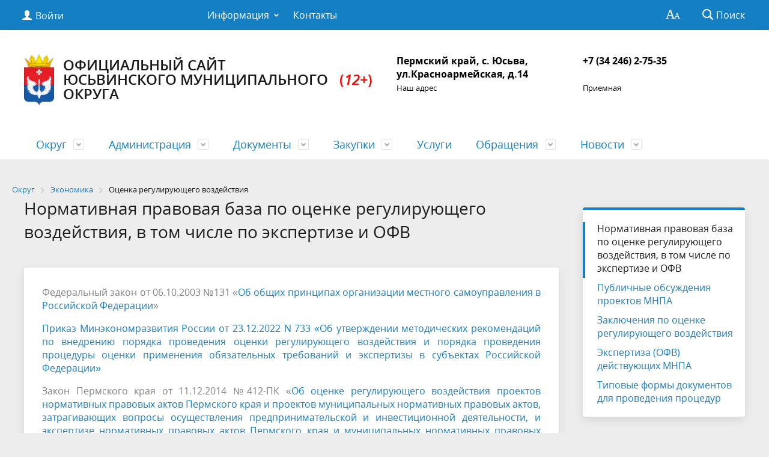

--- FILE ---
content_type: text/html; charset=UTF-8
request_url: https://www.admuswa.ru/city/ekonomika/otsenka-reguliruyushchego-vozdeystviya/
body_size: 15200
content:
<!DOCTYPE html>
<html>
<head>
<!-- Yandex.Metrika counter -->
<script type="text/javascript" >
   (function(m,e,t,r,i,k,a){m[i]=m[i]||function(){(m[i].a=m[i].a||[]).push(arguments)};
   m[i].l=1*new Date();k=e.createElement(t),a=e.getElementsByTagName(t)[0],k.async=1,k.src=r,a.parentNode.insertBefore(k,a)})
   (window, document, "script", "https://mc.yandex.ru/metrika/tag.js", "ym");

   ym(61809094, "init", {
        clickmap:true,
        trackLinks:true,
        accurateTrackBounce:true
   });
</script>
<noscript><div><img src="https://mc.yandex.ru/watch/61809094" style="position:absolute; left:-9999px;" alt="" /></div></noscript>
<!-- /Yandex.Metrika counter -->
	<meta charset="utf-8">
	<title>Нормативная правовая база по оценке регулирующего воздействия, в том числе по экспертизе и ОФВ</title>
	<meta http-equiv="X-UA-Compatible" content="IE=edge">
	<meta name="viewport" content="width=device-width, initial-scale=1">
	<link rel="icon" href="/bitrix/templates/gos_modern_blue_s8/favicon.png">
	<script data-skip-moving="true">
		function loadFont(t,e,n,o){function a(){if(!window.FontFace)return!1;var t=new FontFace("t",'url("data:application/font-woff2,") format("woff2")',{}),e=t.load();try{e.then(null,function(){})}catch(n){}return"loading"===t.status}var r=navigator.userAgent,s=!window.addEventListener||r.match(/(Android (2|3|4.0|4.1|4.2|4.3))|(Opera (Mini|Mobi))/)&&!r.match(/Chrome/);if(!s){var i={};try{i=localStorage||{}}catch(c){}var d="x-font-"+t,l=d+"url",u=d+"css",f=i[l],h=i[u],p=document.createElement("style");if(p.rel="stylesheet",document.head.appendChild(p),!h||f!==e&&f!==n){var w=n&&a()?n:e,m=new XMLHttpRequest;m.open("GET",w),m.onload=function(){m.status>=200&&m.status<400&&(i[l]=w,i[u]=m.responseText,o||(p.textContent=m.responseText))},m.send()}else p.textContent=h}}

		loadFont('OpenSans', '/bitrix/templates/gos_modern_blue_s8/opensans.css', '/bitrix/templates/gos_modern_blue_s8/opensans-woff2.css');
	</script>
	<meta http-equiv="Content-Type" content="text/html; charset=UTF-8" />
<meta name="description" content="Нормативная правовая база по оценке регулирующего воздействия, в том числе по экспертизе и ОФВ" />
<link href="/bitrix/cache/css/s8/gos_modern_blue_s8/template_e9fba904aa8ba72b25b4e0d95c440111/template_e9fba904aa8ba72b25b4e0d95c440111_v1.css?1767086946213221" type="text/css"  data-template-style="true" rel="stylesheet" />
<script>if(!window.BX)window.BX={};if(!window.BX.message)window.BX.message=function(mess){if(typeof mess==='object'){for(let i in mess) {BX.message[i]=mess[i];} return true;}};</script>
<script>(window.BX||top.BX).message({"JS_CORE_LOADING":"Загрузка...","JS_CORE_NO_DATA":"- Нет данных -","JS_CORE_WINDOW_CLOSE":"Закрыть","JS_CORE_WINDOW_EXPAND":"Развернуть","JS_CORE_WINDOW_NARROW":"Свернуть в окно","JS_CORE_WINDOW_SAVE":"Сохранить","JS_CORE_WINDOW_CANCEL":"Отменить","JS_CORE_WINDOW_CONTINUE":"Продолжить","JS_CORE_H":"ч","JS_CORE_M":"м","JS_CORE_S":"с","JSADM_AI_HIDE_EXTRA":"Скрыть лишние","JSADM_AI_ALL_NOTIF":"Показать все","JSADM_AUTH_REQ":"Требуется авторизация!","JS_CORE_WINDOW_AUTH":"Войти","JS_CORE_IMAGE_FULL":"Полный размер"});</script>

<script src="/bitrix/js/main/core/core.min.js?1744000821225353"></script>

<script>BX.Runtime.registerExtension({"name":"main.core","namespace":"BX","loaded":true});</script>
<script>BX.setJSList(["\/bitrix\/js\/main\/core\/core_ajax.js","\/bitrix\/js\/main\/core\/core_promise.js","\/bitrix\/js\/main\/polyfill\/promise\/js\/promise.js","\/bitrix\/js\/main\/loadext\/loadext.js","\/bitrix\/js\/main\/loadext\/extension.js","\/bitrix\/js\/main\/polyfill\/promise\/js\/promise.js","\/bitrix\/js\/main\/polyfill\/find\/js\/find.js","\/bitrix\/js\/main\/polyfill\/includes\/js\/includes.js","\/bitrix\/js\/main\/polyfill\/matches\/js\/matches.js","\/bitrix\/js\/ui\/polyfill\/closest\/js\/closest.js","\/bitrix\/js\/main\/polyfill\/fill\/main.polyfill.fill.js","\/bitrix\/js\/main\/polyfill\/find\/js\/find.js","\/bitrix\/js\/main\/polyfill\/matches\/js\/matches.js","\/bitrix\/js\/main\/polyfill\/core\/dist\/polyfill.bundle.js","\/bitrix\/js\/main\/core\/core.js","\/bitrix\/js\/main\/polyfill\/intersectionobserver\/js\/intersectionobserver.js","\/bitrix\/js\/main\/lazyload\/dist\/lazyload.bundle.js","\/bitrix\/js\/main\/polyfill\/core\/dist\/polyfill.bundle.js","\/bitrix\/js\/main\/parambag\/dist\/parambag.bundle.js"]);
</script>
<script>BX.Runtime.registerExtension({"name":"ui.dexie","namespace":"BX.Dexie3","loaded":true});</script>
<script>BX.Runtime.registerExtension({"name":"ls","namespace":"window","loaded":true});</script>
<script>BX.Runtime.registerExtension({"name":"fx","namespace":"window","loaded":true});</script>
<script>BX.Runtime.registerExtension({"name":"fc","namespace":"window","loaded":true});</script>
<script>BX.Runtime.registerExtension({"name":"pull.protobuf","namespace":"BX","loaded":true});</script>
<script>BX.Runtime.registerExtension({"name":"rest.client","namespace":"window","loaded":true});</script>
<script>(window.BX||top.BX).message({"pull_server_enabled":"N","pull_config_timestamp":0,"shared_worker_allowed":"Y","pull_guest_mode":"N","pull_guest_user_id":0,"pull_worker_mtime":1750090486});(window.BX||top.BX).message({"PULL_OLD_REVISION":"Для продолжения корректной работы с сайтом необходимо перезагрузить страницу."});</script>
<script>BX.Runtime.registerExtension({"name":"pull.client","namespace":"BX","loaded":true});</script>
<script>BX.Runtime.registerExtension({"name":"pull","namespace":"window","loaded":true});</script>
<script>(window.BX||top.BX).message({"LANGUAGE_ID":"ru","FORMAT_DATE":"DD.MM.YYYY","FORMAT_DATETIME":"DD.MM.YYYY HH:MI:SS","COOKIE_PREFIX":"BITRIX_SM","SERVER_TZ_OFFSET":"10800","UTF_MODE":"Y","SITE_ID":"s8","SITE_DIR":"\/","USER_ID":"","SERVER_TIME":1769308318,"USER_TZ_OFFSET":7200,"USER_TZ_AUTO":"Y","bitrix_sessid":"5ffe9d189c6303e7cd30cd5f10792682"});</script>


<script  src="/bitrix/cache/js/s8/gos_modern_blue_s8/kernel_main/kernel_main_v1.js?1767197313186574"></script>
<script src="/bitrix/js/ui/dexie/dist/dexie3.bundle.min.js?169745163888274"></script>
<script src="/bitrix/js/main/core/core_ls.min.js?17440007582683"></script>
<script src="/bitrix/js/main/core/core_frame_cache.min.js?174400075811132"></script>
<script src="/bitrix/js/pull/protobuf/protobuf.min.js?161362853376433"></script>
<script src="/bitrix/js/pull/protobuf/model.min.js?161362853314190"></script>
<script src="/bitrix/js/rest/client/rest.client.min.js?16136390309240"></script>
<script src="/bitrix/js/pull/client/pull.client.min.js?175009048749849"></script>
<script>BX.setJSList(["\/bitrix\/js\/main\/core\/core_fx.js","\/bitrix\/js\/main\/pageobject\/pageobject.js","\/bitrix\/js\/main\/core\/core_window.js","\/bitrix\/js\/main\/utils.js","\/bitrix\/js\/main\/core\/core_tooltip.js","\/bitrix\/js\/main\/session.js","\/bitrix\/js\/main\/date\/main.date.js","\/bitrix\/js\/main\/core\/core_date.js","\/bitrix\/js\/main\/core\/core_timer.js","\/bitrix\/js\/main\/dd.js","\/bitrix\/templates\/gos_modern_blue_s8\/js\/-jquery.min.js","\/bitrix\/templates\/gos_modern_blue_s8\/js\/js.cookie.min.js","\/bitrix\/templates\/gos_modern_blue_s8\/js\/jquery.shorten.js","\/bitrix\/templates\/gos_modern_blue_s8\/js\/jquery.formstyler.min.js","\/bitrix\/templates\/gos_modern_blue_s8\/js\/jquery.matchHeight-min.js","\/bitrix\/templates\/gos_modern_blue_s8\/js\/jquery.mobileNav.min.js","\/bitrix\/templates\/gos_modern_blue_s8\/js\/jquery.tabsToSelect.min.js","\/bitrix\/templates\/gos_modern_blue_s8\/js\/owl.carousel.min.js","\/bitrix\/templates\/gos_modern_blue_s8\/js\/perfect-scrollbar.jquery.min.js","\/bitrix\/templates\/gos_modern_blue_s8\/js\/responsive-tables.js","\/bitrix\/templates\/gos_modern_blue_s8\/js\/special_version.js","\/bitrix\/templates\/gos_modern_blue_s8\/js\/main.js","\/bitrix\/components\/bitrix\/search.title\/script.js"]);</script>
<script>BX.setCSSList(["\/bitrix\/templates\/gos_modern_blue_s8\/special_version.css","\/bitrix\/components\/bitrix\/breadcrumb\/templates\/universal\/style.css","\/bitrix\/templates\/gos_modern_blue_s8\/styles.css","\/bitrix\/templates\/gos_modern_blue_s8\/template_styles.css"]);</script>
<script>
					(function () {
						"use strict";

						var counter = function ()
						{
							var cookie = (function (name) {
								var parts = ("; " + document.cookie).split("; " + name + "=");
								if (parts.length == 2) {
									try {return JSON.parse(decodeURIComponent(parts.pop().split(";").shift()));}
									catch (e) {}
								}
							})("BITRIX_CONVERSION_CONTEXT_s8");

							if (cookie && cookie.EXPIRE >= BX.message("SERVER_TIME"))
								return;

							var request = new XMLHttpRequest();
							request.open("POST", "/bitrix/tools/conversion/ajax_counter.php", true);
							request.setRequestHeader("Content-type", "application/x-www-form-urlencoded");
							request.send(
								"SITE_ID="+encodeURIComponent("s8")+
								"&sessid="+encodeURIComponent(BX.bitrix_sessid())+
								"&HTTP_REFERER="+encodeURIComponent(document.referrer)
							);
						};

						if (window.frameRequestStart === true)
							BX.addCustomEvent("onFrameDataReceived", counter);
						else
							BX.ready(counter);
					})();
				</script>



<script  src="/bitrix/cache/js/s8/gos_modern_blue_s8/template_ba5480514816cd1e89072ee171c4a208/template_ba5480514816cd1e89072ee171c4a208_v1.js?1767086946219836"></script>

</head>

<body>
<div class="mb-hide"></div>
<div class="body-wrapper clearfix">
    <div class="special-settings">
        <div class="container special-panel-container">
            <div class="content">
                <div class="aa-block aaFontsize">
                    <div class="fl-l">Размер:</div>
                    <a class="aaFontsize-small" data-aa-fontsize="small" href="#" title="Уменьшенный размер шрифта">A</a><!--
				 --><a class="aaFontsize-normal a-current" href="#" data-aa-fontsize="normal" title="Нормальный размер шрифта">A</a><!--
				 --><a class="aaFontsize-big" data-aa-fontsize="big" href="#" title="Увеличенный размер шрифта">A</a>
                </div>
                <div class="aa-block aaColor">
                    Цвет:
                    <a class="aaColor-black a-current" data-aa-color="black" href="#" title="Черным по белому"><span>C</span></a><!--
				 --><a class="aaColor-yellow" data-aa-color="yellow" href="#" title="Желтым по черному"><span>C</span></a><!--
				 --><a class="aaColor-blue" data-aa-color="blue" href="#" title="Синим по голубому"><span>C</span></a>
                </div>

                <div class="aa-block aaImage">
                    Изображения
				<span class="aaImage-wrapper">
					<a class="aaImage-on a-current" data-aa-image="on" href="#">Вкл.</a><!--
					 --><a class="aaImage-off" data-aa-image="off" href="#">Выкл.</a>
				</span>
                </div>
                <span class="aa-block"><a href="/?set-aa=normal" data-aa-off><i class="icon icon-special-version"></i> Обычная версия сайта</a></span>
            </div>
        </div> <!-- .container special-panel-container -->
    </div> <!-- .special-settings -->

	<header>

		<div class="container container-top-header">
			<div class="content">
				<div class="col col-mb-5 col-3 col-dt-2 col-ld-3">
                    <!--'start_frame_cache_auth-area'-->                        <a class="top-header-link" href="/auth/"><i class="icon icon-lk"></i><span class="col-mb-hide col-hide col-dt-hide"> Войти</span></a>
					    <!--'end_frame_cache_auth-area'-->				</div>
				<div class="col col-mb-hide col-7 col-dt-8 col-ld-7">
					    <div class="top-header-nav">
        <ul class="top-header-nav-ul">
                                                                    <li class="parent">
                        <a tabindex="1" href="/feedback/law-map/">Информация</a>
                        <ul class="second-level">
                                                                                        <li><a href="/feedback/law-map/index.php">Законодательная карта</a></li>
                                                                        <li><a href="/feedback/law-map/regulatory_acts.php">Нормативно-правовые акты</a></li>
                                                                        <li><a href="/feedback/law-map/wcag/">Руководство по обеспечению доступности веб-контента</a></li>
                                                            </ul></li>
                                        <li><a href="/contacts/">Контакты</a></li>
                                                </ul>
    </div>
				</div>

				<div class="col col-mb-7 col-2 col-dt-2">
					<div class="top-header-right-side">
						<span class="aa-hide" itemprop="Copy"><a class="fl-r top-header-link ta-center" href="/?set-aa=special" data-aa-on><i class="icon icon-special-version"></i></a></span>

						<div class="search-block fl-r">
							<div class="search-button"><i class="icon icon-search"></i> <span class="col-mb-hide col-hide col-dt-hide">Поиск</span></div>
                            
<div class="container container-search">
    <div class="content">
        <div class="col col-mb-12" id="searchTitle">
	        <form action="/search/index.php">
                <div class="search-form-block">
                    <i class="icon icon-search-white"></i>
                    <div class="search-close-button"><i class="icon icon-close"></i></div>
                    <div class="ov-h">
                        <input id="title-search-input" class="search-input" type="text" name="q" autocomplete="off">
                    </div>
                </div>
            </form>
            <div class="search-suggestions">
                <a href="#" class="btn btn-cta">Все результаты</a>
            </div>
        </div>
    </div>
</div>

<script>

function JCTitleSearchModern(arParams)
{
	var _this = this;

	this.arParams = {
		'AJAX_PAGE': arParams.AJAX_PAGE,
		'CONTAINER_ID': arParams.CONTAINER_ID,
		'INPUT_ID': arParams.INPUT_ID,
		'MIN_QUERY_LEN': parseInt(arParams.MIN_QUERY_LEN)
	};
	if(arParams.WAIT_IMAGE)
		this.arParams.WAIT_IMAGE = arParams.WAIT_IMAGE;
	if(arParams.MIN_QUERY_LEN <= 0)
		arParams.MIN_QUERY_LEN = 1;

	this.cache = [];
	this.cache_key = null;

	this.startText = '';
	this.currentRow = -1;
	this.RESULT = null;
	this.CONTAINER = null;
	this.INPUT = null;
	this.WAIT = null;

	this.ShowResult = function(result)
	{
		var suggestions = document.getElementsByClassName('search-suggestions');
		suggestions[0].innerHTML = result;
	}

	this.onKeyPress = function(keyCode)
	{
		var tbl = BX.findChild(_this.RESULT, {'tag':'div','class':'search-result'}, true);
		if(!tbl)
			return false;

		var cnt = tbl.rows.length;

		switch (keyCode)
		{
			case 27: // escape key - close search div
				_this.RESULT.style.display = 'none';
				_this.currentRow = -1;
				_this.UnSelectAll();
				return true;

			case 40: // down key - navigate down on search results
				if(_this.RESULT.style.display == 'none')
					_this.RESULT.style.display = 'block';

				var first = -1;
				for(var i = 0; i < cnt; i++)
				{
					if(!BX.findChild(tbl.rows[i], {'class':'title-search-separator'}, true))
					{
						if(first == -1)
							first = i;

						if(_this.currentRow < i)
						{
							_this.currentRow = i;
							break;
						}
						else if(tbl.rows[i].className == 'title-search-selected')
						{
							tbl.rows[i].className = '';
						}
					}
				}

				if(i == cnt && _this.currentRow != i)
					_this.currentRow = first;

				tbl.rows[_this.currentRow].className = 'title-search-selected';
				return true;

			case 38: // up key - navigate up on search results
				if(_this.RESULT.style.display == 'none')
					_this.RESULT.style.display = 'block';

				var last = -1;
				for(var i = cnt-1; i >= 0; i--)
				{
					if(!BX.findChild(tbl.rows[i], {'class':'title-search-separator'}, true))
					{
						if(last == -1)
							last = i;

						if(_this.currentRow > i)
						{
							_this.currentRow = i;
							break;
						}
						else if(tbl.rows[i].className == 'title-search-selected')
						{
							tbl.rows[i].className = '';
						}
					}
				}

				if(i < 0 && _this.currentRow != i)
					_this.currentRow = last;

				tbl.rows[_this.currentRow].className = 'title-search-selected';
				return true;

			case 13: // enter key - choose current search result
				if(_this.RESULT.style.display == 'block')
				{
					for(var i = 0; i < cnt; i++)
					{
						if(_this.currentRow == i)
						{
							if(!BX.findChild(tbl.rows[i], {'class':'title-search-separator'}, true))
							{
								var a = BX.findChild(tbl.rows[i], {'tag':'a'}, true);
								if(a)
								{
									window.location = a.href;
									return true;
								}
							}
						}
					}
				}
				return false;
		}

		return false;
	}

	this.onTimeout = function()
	{
		_this.onChange(function(){
			setTimeout(_this.onTimeout, 500);
		});
	}

	this.onChange = function(callback)
	{
		if(_this.INPUT.value != _this.oldValue && _this.INPUT.value != _this.startText)
		{
			_this.oldValue = _this.INPUT.value;
			if(_this.INPUT.value.length >= _this.arParams.MIN_QUERY_LEN)
			{
				_this.cache_key = _this.arParams.INPUT_ID + '|' + _this.INPUT.value;
				if(_this.cache[_this.cache_key] == null)
				{
					if(_this.WAIT)
					{
						var pos = BX.pos(_this.INPUT);
						var height = (pos.bottom - pos.top)-2;
						_this.WAIT.style.top = (pos.top+1) + 'px';
						_this.WAIT.style.height = height + 'px';
						_this.WAIT.style.width = height + 'px';
						_this.WAIT.style.left = (pos.right - height + 2) + 'px';
						_this.WAIT.style.display = 'block';
					}

					BX.ajax.post(
						_this.arParams.AJAX_PAGE,
						{
							'ajax_call':'y',
							'INPUT_ID':_this.arParams.INPUT_ID,
							'q':_this.INPUT.value,
							'l':_this.arParams.MIN_QUERY_LEN
						},
						function(result)
						{
							_this.cache[_this.cache_key] = result;
							_this.ShowResult(result);
							_this.currentRow = -1;
							_this.EnableMouseEvents();
							if(_this.WAIT)
								_this.WAIT.style.display = 'none';
							if (!!callback)
								callback();
						}
					);
					return;
				}
				else
				{
					_this.ShowResult(_this.cache[_this.cache_key]);
					_this.currentRow = -1;
					_this.EnableMouseEvents();
				}
			}
			else
			{
				_this.RESULT.style.display = 'none';
				_this.currentRow = -1;
				_this.UnSelectAll();
			}
		}
		if (!!callback)
			callback();
	}

	this.UnSelectAll = function()
	{
		var tbl = BX.findChild(_this.RESULT, {'tag':'div','class':'search-result'}, true);
		if(tbl)
		{
			var cnt = tbl.rows.length;
			for(var i = 0; i < cnt; i++)
				tbl.rows[i].className = '';
		}
	}

	this.EnableMouseEvents = function()
	{
		var tbl = BX.findChild(_this.RESULT, {'tag':'div','class':'search-result'}, true);
		if(tbl)
		{
			var cnt = tbl.rows.length;
			for(var i = 0; i < cnt; i++)
				if(!BX.findChild(tbl.rows[i], {'class':'title-search-separator'}, true))
				{
					tbl.rows[i].id = 'row_' + i;
					tbl.rows[i].onmouseover = function (e) {
						if(_this.currentRow != this.id.substr(4))
						{
							_this.UnSelectAll();
							this.className = 'title-search-selected';
							_this.currentRow = this.id.substr(4);
						}
					};
					tbl.rows[i].onmouseout = function (e) {
						this.className = '';
						_this.currentRow = -1;
					};
				}
		}
	}

	this.onFocusLost = function(hide)
	{
		setTimeout(function(){_this.RESULT.style.display = 'none';}, 250);
	}

	this.onFocusGain = function()
	{
		if(_this.RESULT.innerHTML.length)
			_this.ShowResult();
	}

	this.onKeyDown = function(e)
	{
		if(!e)
			e = window.event;

		if (_this.RESULT.style.display == 'block')
		{
			if(_this.onKeyPress(e.keyCode))
				return BX.PreventDefault(e);
		}
	}

	this.Init = function()
	{
		this.CONTAINER = document.getElementById(this.arParams.CONTAINER_ID);
		this.RESULT = document.body.appendChild(document.createElement("DIV"));
		this.RESULT.className = 'search-suggestions';
		this.INPUT = document.getElementById(this.arParams.INPUT_ID);
		this.startText = this.oldValue = this.INPUT.value;
		BX.bind(this.INPUT, 'focus', function() {_this.onFocusGain()});
		BX.bind(this.INPUT, 'blur', function() {_this.onFocusLost()});

		if(BX.browser.IsSafari() || BX.browser.IsIE())
			this.INPUT.onkeydown = this.onKeyDown;
		else
			this.INPUT.onkeypress = this.onKeyDown;

		if(this.arParams.WAIT_IMAGE)
		{
			this.WAIT = document.body.appendChild(document.createElement("DIV"));
			this.WAIT.style.backgroundImage = "url('" + this.arParams.WAIT_IMAGE + "')";
			if(!BX.browser.IsIE())
				this.WAIT.style.backgroundRepeat = 'none';
			this.WAIT.style.display = 'none';
			this.WAIT.style.position = 'absolute';
			this.WAIT.style.zIndex = '1100';
		}

		BX.bind(this.INPUT, 'bxchange', function() {_this.onChange()});
	}

	BX.ready(function (){_this.Init(arParams)});
}

	BX.ready(function(){
		new JCTitleSearchModern({
			'AJAX_PAGE' : '/city/ekonomika/otsenka-reguliruyushchego-vozdeystviya/',
			'CONTAINER_ID': 'searchTitle',
			'INPUT_ID': 'title-search-input',
			'MIN_QUERY_LEN': 2
		});
	});
</script>
						</div>
					</div>
				</div> <!-- .col col-mb-7 col-2 col-dt-2 -->
			</div> <!-- .content -->
		</div> <!-- .container container-top-header -->

		<div class="container container-white pt30">
			<div class="content">
				<div class="col col-mb-12 col-dt-6 col-margin-bottom">
                    <a href="/" class="logo">
                        <img src="/upload/coats/user/герб юсьва 2021 2.jpg" />
                        Официальный сайт Юсьвинского муниципального округа&nbsp;<span style="color: #ff0000;">(</span><i><span style="color: #ff0000;">12+</span></i><span style="color: #ff0000;">)</span><br>                    </a>
				</div> <!-- .col col-mb-12 col-dt-6 col-margin-bottom -->
				<div class="col col-mb-12 col-6 col-dt-3 mt10 col-margin-bottom">
                    <b><span style="color: #000000;">Пермский край, с. Юсьва,</span><br>
<span style="color: #000000;"> </span><span style="color: #000000;"> </span><span style="color: #000000;">
ул.Красноармейская, д.14</span></b><br><small class="text-light"><span style="color: #000000;">Наш адрес</span></small>
				</div> <!-- .col col-mb-12 col-6 col-dt-3 mt10 col-margin-bottom -->
				<div class="col col-mb-12 col-6 col-dt-3 mt10 col-margin-bottom">
                    <b><span style="color: #000000;">+7 (34 246) 2-75-35<br>
</span>&nbsp;</b><br><small class="text-light"><span style="color: #000000;">Приемная</span></small>
				</div> <!-- .col col-mb-12 col-6 col-dt-3 mt10 col-margin-bottom -->
			</div> <!-- .content -->
		</div> <!-- .container container-white pt10 -->

		<div class="container container-top-navigation">
			<div class="content">
				<div class="col col-mb-hide col-12">
					<div class="top-nav-block">
                            <ul>
                                                <li class="parent">
                    <a tabindex="1" href="/city/">Округ</a>
                    <div class="second-level container">
                        <div class="content">
                            <div class="col col-mb-12">
                                <div class="content">
                                    <ul class="clearfix">
                                                            <li><a href="/city/vkontakte.php">Социальные сети</a></li>
                                                <li><a href="/city/index.php">Общая информация</a></li>
                                                <li><a href="/city/history.php">История</a></li>
                                                <li><a href="/city/emergencies/">Экстренные случаи</a></li>
                                                <li><a href="/city/photogallery/">Фотогалерея</a></li>
                                                <li><a href="/city/nagrady-rayona.php">Награды района</a></li>
                                                <li><a href="/city/open_information.php">Открытые данные</a></li>
                                                <li><a href="/city/gimn-permskogo-kraya.php">Гимн Пермского края</a></li>
                                                <li><a href="/city/ekologiya/normativnye-pravovye-akty.php">Экология</a></li>
                                                <li><a href="/city/socs/">Социальная сфера</a></li>
                                                <li><a href="/city/yusvinskie-vesti/">Газета &quot;Юсьвинские вести&quot;</a></li>
                                                <li><a href="/city/ekonomika/">Экономика</a></li>
                                                <li><a href="/city/selskoe-khozyaystvo/">Сельское хозяйство</a></li>
                                                <li><a href="/city/infrastruktura/">Инфраструктура</a></li>
                                                <li><a href="/city/grazhdanskaya-zashchita/">Гражданская защита</a></li>
                                                <li><a href="/city/obshchestvennaya-bezopasnost/">Общественная безопасность</a></li>
                                                <li><a href="/city/obshchestvennye-finansy/">Общественные финансы</a></li>
                                                <li><a href="/city/pravookhranitelnaya-deyatelnost/">Правоохранительная деятельность</a></li>
                                                <li><a href="/city/zhilishchnaya-politika/">Жилищная политика</a></li>
                                                <li><a href="/city/zags/zags.php">ЗАГС</a></li>
                                                <li><a href="/city/tik-yusva/">ТИК Юсьва</a></li>
                                                <li><a href="/city/arkhiv/">Архив</a></li>
                                                <li><a href="/city/sonko/">СОНКО</a></li>
                                                <li><a href="/city/duma-yumo/">Дума ЮМО</a></li>
                                                <li><a href="/city/natsionalnye-proekty/index.php">Национальные проекты</a></li>
                                                <li><a href="/city/besplatnaya-yuridicheskaya-pomoshch/">Бесплатная юридическая помощь</a></li>
                                                <li><a href="/city/uchetnaya-politika/">Учетная политика</a></li>
                                                <li><a href="/city/initsiativnoe-byudzhetirovanie/">Инициативное бюджетирование</a></li>
                                                <li><a href="/city/edinyy-servisnyy-tsentr/index.php">Единый сервисный центр</a></li>
                                                <li><a href="/city/yusvinskoe-zhilishchno-kommunalnoe-khozyaystvo/index.php">Юсьвинское ЖКХ</a></li>
                                                <li><a href="/city/pravila-blagoustroystva.php">Правила благоустройства округа</a></li>
                                                <li><a href="/city/munitsipalnoe-imushchestvo/index.php">Муниципальное имущество</a></li>
                                                <li><a href="https://www.admuswa.ru/city/zemelnye-resursy/normativnye-pravovye-akty.php">Земельные ресурсы</a></li>
                                                <li><a href="/city/komissiya-po-delam-nesovershennoletnikh-i-zashchite-ikh-prav-yusvinskogo-munitsipalnogo-rayona/">Комиссия по делам несовершеннолетних и защите их прав</a></li>
                                                <li><a href="/city/mbu-universal/">МБУ «Универсал»</a></li>
                                        </ul></div></div></div></div></li>
                                            <li class="parent">
                    <a tabindex="1" href="/about/">Администрация</a>
                    <div class="second-level container">
                        <div class="content">
                            <div class="col col-mb-12">
                                <div class="content">
                                    <ul class="clearfix">
                                                            <li><a href="/about/rukovodstvo/glava-rayona-glava-administratsii.php">Глава района</a></li>
                                                <li><a href="/about/obshchestvennyy-sovet.php">Общественный Совет</a></li>
                                                <li><a href="/about/struct.php">Структура администрации</a></li>
                                                <li><a href="/about/index.php">Полномочия, задачи и функции</a></li>
                                                <li><a href="/about/protivodeystvie-korruptsii/index.php">Противодействие коррупции</a></li>
                                                <li><a href="/about/koordinatsionnyy-sovet-po-natsionalnym-voprosam.php">Координационный совет по национальным вопросам</a></li>
                                                <li><a href="/about/dependents/">Подведомственные организации</a></li>
                                                <li><a href="/about/defence/">Защита населения</a></li>
                                                <li><a href="/about/inspections/">Результаты проверок</a></li>
                                                <li><a href="/about/statistics/">Статистическая информация</a></li>
                                                <li><a href="/about/infosystems/">Информационные системы</a></li>
                                                <li><a href="/about/massmedia/">Учрежденные СМИ</a></li>
                                                <li><a href="/about/vacancies/">Муниципальная служба</a></li>
                                                <li><a href="/about/priorities/">Приоритеты</a></li>
                                                <li><a href="/about/visits/">Официальные визиты и рабочие поездки</a></li>
                                                <li><a href="/about/vnutrenniy-finansovyy-audit/">Внутренний финансовый аудит</a></li>
                                                <li><a href="/about/politika-v-otnoshenii-obrabotki-personalnykh-dannykh/">Политика в отношении обработки персональных данных</a></li>
                                        </ul></div></div></div></div></li>
                                            <li class="parent">
                    <a tabindex="1" href="/regulatory/">Документы</a>
                    <div class="second-level container">
                        <div class="content">
                            <div class="col col-mb-12">
                                <div class="content">
                                    <ul class="clearfix">
                                                            <li><a href="https://www.admuswa.ru/regulatory/rduma/20767/">Устав</a></li>
                                                <li><a href="/regulatory/gerb.php">Символика</a></li>
                                                <li><a href="/regulatory/index.php">Нормативные правовые акты</a></li>
                                                <li><a href="/regulatory/bills/">Законопроекты</a></li>
                                                <li><a href="/regulatory/sobraniya-grazhdan.php">Собрания граждан</a></li>
                                                <li><a href="/regulatory/issues/">Формы обращений</a></li>
                                                <li><a href="/regulatory/appeals/">Порядок обжалования</a></li>
                                                <li><a href="https://www.admuswa.ru/city/ekonomika/sotsialno-ekonomicheskoe-razvitie-rayona/strategiya-razvitiya/munitsipalnye-programmy-i-proekty.php">Муниципальные программы</a></li>
                                                <li><a href="/regulatory/services/">Муниципальные услуги</a></li>
                                                <li><a href="/city/duma-yumo/resheniya-dumy.php">Решения Думы</a></li>
                                                <li><a href="/regulatory/munitsipalnyy-kontrol/">Муниципальный контроль</a></li>
                                                <li><a href="/regulatory/grad/normativnye-pravovye-akty.php">Градостроительство</a></li>
                                                <li><a href="/city/ekonomika/otsenka-reguliruyushchego-vozdeystviya/otsenka-reguliruyushchego-vozdeystviya-proektov-pravovykh-aktov.php">Оценка регулирующего воздействия</a></li>
                                                <li><a href="/regulatory/o-svedeniyakh-podlezhashchikh-predostavleniyu-s-ispolzovaniem-koordinat.php">Сведения, подлежащие представлению с использованием координат</a></li>
                                        </ul></div></div></div></div></li>
                                            <li class="parent">
                    <a tabindex="1" href="/mun-order/">Закупки</a>
                    <div class="second-level container">
                        <div class="content">
                            <div class="col col-mb-12">
                                <div class="content">
                                    <ul class="clearfix">
                                                            <li><a href="/mun-order/index.php">Реестр заказов</a></li>
                                                <li><a href="/mun-order/normativnye-pravovye-akty.php">Нормативные правовые акты</a></li>
                                                <li><a href="/mun-order/obshchestvennoe-obsuzhdenie.php">Общественное обсуждение</a></li>
                                        </ul></div></div></div></div></li>
                            <li><a href="/gosserv/">Услуги</a></li>
                                                                <li class="parent">
                    <a tabindex="1" href="/feedback/">Обращения</a>
                    <div class="second-level container">
                        <div class="content">
                            <div class="col col-mb-12">
                                <div class="content">
                                    <ul class="clearfix">
                                                            <li><a href="/feedback/normativnye-pravovye-akty-reguliruyushchie-poryadok-rassmotreniya-obrashcheniy.php">Нормативные правовые акты, регулирующие порядок рассмотрения обращений</a></li>
                                                <li><a href="/feedback/index.php">Интернет-приёмная Пермского края</a></li>
                                                <li><a href="/feedback/personal/index.php">Личный прием</a></li>
                                                <li><a href="/feedback/otchet-po-obrashcheniyu-grazhdan.php">Отчет о работе с обращениями граждан</a></li>
                                                <li><a href="/feedback/pismennye-obrashcheniya.php">Обращения</a></li>
                                                <li><a href="/feedback/responses/index.php">Ответы на обращения, затрагивающие интересы неопределенного круга лиц</a></li>
                                        </ul></div></div></div></div></li>
                                            <li class="parent">
                    <a tabindex="1" href="/about/info/news/">Новости</a>
                    <div class="second-level container">
                        <div class="content">
                            <div class="col col-mb-12">
                                <div class="content">
                                    <ul class="clearfix">
                                                            <li><a href="/about/info/news/index.php">Новости района</a></li>
                                                <li><a href="/about/info/news/novosti-prokuratura.php">Новости прокуратуры</a></li>
                                                <li><a href="/about/info/news/novosti-politsiya.php">Новости полиции</a></li>
                                                <li><a href="/about/info/news/novosti-pfr.php">Новости СФР</a></li>
                                                <li><a href="/about/info/news/novosti-rosreestr.php">Новости росреестра</a></li>
                                                <li><a href="/about/info/news/mezhrayonnaya-ifns-rossii-1-po-permskomu-krayu.php">Новости налоговой службы</a></li>
                                                <li><a href="/about/info/news/novosti-predprinimatelstva.php">Новости бизнеса</a></li>
                                                <li><a href="/about/info/news/konsultant-.php">Консультант +</a></li>
                                                <li><a href="/about/info/news/edds.php">ЕДДС</a></li>
                                                <li><a href="/about/info/news/novosti-kultury-i-sporta.php">Новости культуры и спорта</a></li>
                                </ul></div></div></div></div></li>
        </ul>
					</div> <!-- .top-nav-block -->
				</div> <!-- .col col-mb-hide col-12 -->
			</div>
		</div> <!-- .container container-top-navigation -->
	</header>

	<p>



</p>
	<div class="container container-main col-margin-top">
		<div class="content">
			<div class="col col-mb-12 col-9 col-margin-bottom">
				<div class="content">

					<link href="/bitrix/css/main/font-awesome.css?155013783128777" type="text/css" rel="stylesheet" />
<div class="bx-breadcrumb" itemprop="http://schema.org/breadcrumb" itemscope itemtype="http://schema.org/BreadcrumbList">
			<div class="bx-breadcrumb-item" id="bx_breadcrumb_0" itemprop="itemListElement" itemscope itemtype="http://schema.org/ListItem">
				<a class="bx-breadcrumb-item-link" href="/city/" title="Округ" itemprop="item">
					<span class="bx-breadcrumb-item-text" itemprop="name">Округ</span>
				</a>
				<meta itemprop="position" content="1" />
			</div><i class="bx-breadcrumb-item-angle fa fa-angle-right"></i>
			<div class="bx-breadcrumb-item" id="bx_breadcrumb_1" itemprop="itemListElement" itemscope itemtype="http://schema.org/ListItem">
				<a class="bx-breadcrumb-item-link" href="/city/ekonomika/" title="Экономика" itemprop="item">
					<span class="bx-breadcrumb-item-text" itemprop="name">Экономика</span>
				</a>
				<meta itemprop="position" content="2" />
			</div><i class="bx-breadcrumb-item-angle fa fa-angle-right"></i>
			<div class="bx-breadcrumb-item">
				<span class="bx-breadcrumb-item-text">Оценка регулирующего воздействия</span>
			</div></div>
																<div class="col col-mb-12 col-margin-bottom">
							<h1>Нормативная правовая база по оценке регулирующего воздействия, в том числе по экспертизе и ОФВ</h1>
						</div> <!-- .col col-mb-12 col-margin-bottom -->
									</div> <!-- .content -->
                <div class="white-box padding-box "><p style="text-align: justify;">
	 Федеральный закон от 06.10.2003 №131&nbsp;«<a href="http://actual.pravo.gov.ru/list.html#date_period=%2C29.12.2022&number_start=131&sort=type&page=1&limit=50&hash=b310ff7b6eb2007456f4738ee8bb310671dbbc3918b2ba09c628fbe4de0ca169" target="_blank">Об общих принципах организации местного самоуправления в Российской Федерации</a>»&nbsp;
</p>
<p style="text-align: justify;">
	<a href="https://docs.cntd.ru/document/1300600641" style="font-family: var(--ui-font-family-primary, var(--ui-font-family-helvetica));">Приказ Минэкономразвития России от 23.12.2022 N 733 «Об утверждении методических рекомендаций по внедрению порядка проведения оценки регулирующего воздействия и порядка проведения процедуры оценки применения обязательных требований и экспертизы в субъектах Российской Федерации»</a><br>
</p>
<p style="text-align: justify;">
</p>
<p style="text-align: justify;">
	 Закон Пермского края от 11.12.2014 №412-ПК «<a href="https://docs.cntd.ru/document/423966077" target="_blank">Об оценке регулирующего воздействия проектов нормативных правовых актов&nbsp;Пермского края и проектов муниципальных нормативных правовых актов, затрагивающих вопросы осуществления предпринимательской&nbsp;и инвестиционной деятельности, и экспертизе нормативных правовых актов Пермского края и муниципальных нормативных правовых актов, затрагивающих вопросы осуществления предпринимательской и инвестиционной деятельности</a>»
</p>
<p style="text-align: justify;">
	 Решение Думы Юсьвинского муниципального округа Пермского края от 25.11.2019 № 48 «<a target="_blank" href="https://yadi.sk/d/gbPS984CiCSxtQ">Об определении органа местного самоуправления, уполномоченного на подготовку заключений об оценке регулирующего воздействия проектов муниципальных правовых актов, затрагивающих вопросы осуществления предпринимательской и инвестиционной деятельности в Юсьвинском муниципальном округе Пермского края, и на осуществление экспертизы муниципальных правовых актов, затрагивающих вопросы предпринимательской и инвестиционной деятельности в Юсьвинском муниципальном округе Пермского края</a>»<br>
</p>
<p style="text-align: justify;">
</p>
<p style="text-align: justify;">
	 Постановление администрации Юсьвинского муниципального округа Пермского края от 30.03.2022 № 171 <a href="https://www.admuswa.ru/regulatory/ipostanovlenie/20640/">«Об утверждении Порядка проведения оценки регулирующего воздействия проектов муниципальных нормативных правовых актов Юсьвинского муниципального округа Пермского края и Порядка проведения экспертизы муниципальных нормативных правовых актов Юсьвинского муниципального округа Пермского края»</a><br>
</p>
<p style="text-align: justify;">
	 Распоряжение администрации Юсьвинского муниципального района от 20.11.2015 № 543-р&nbsp;<a href="https://yadi.sk/i/177InYdj3U9dnv" target="_blank" style="font-family: var(--ui-font-family-primary, var(--ui-font-family-helvetica));">«Об утверждении плана по популяризации &nbsp;института оценки регулирующего воздействия в Юсьвинском муниципальном районе&nbsp;</a><br>
</p>
<p style="text-align: justify;">
</p>
<p style="text-align: justify;">
 <a href="https://yadi.sk/i/qJuYyV2p3U9e47" target="_blank" style="font-family: var(--ui-font-family-primary, var(--ui-font-family-helvetica));">Доклад администрации Юсьвинского муниципального района о развитии, совершенствовании и результатах работы в области оценки регулирующего воздействия за 2016 год</a><br>
</p>
<p style="text-align: justify;">
</p>
<p style="text-align: justify;">
	 Распоряжение администрации Юсьвинского муниципального округа Пермского края от 09.11.2020&nbsp; 749-р&nbsp; <a target="_blank" href="https://yadi.sk/i/Kh8-TywihZJvbQ" style="font-family: var(--ui-font-family-primary, var(--ui-font-family-helvetica));">«О создании Консультативного совета при главе&nbsp; муниципального округа – главе администрации Юсьвинского муниципального округа Пермского края по вопросам оценки регулирующего воздействия»</a><br>
</p>
<p style="text-align: justify;">
 <a target="_blank" href="https://disk.yandex.ru/i/GjCyzKECqAPyxA">Соглашение о взаимодействии при проведении оценки регулирующего воздействия, заключенное между администрацией Юсьвинского муниципального округа Пермского края и координационным советом по развитию малого и среднего предпринимательства в Юсьвинском муниципальном округе Пермского края</a><br>
</p>
<p>
 <a target="_blank" href="/documents/2023/10/Соглашение%20с%20Уполномоченным%20по%20защите%20прав%20предпринимателей.pdf">Соглашение о взаимодействии между администрацией Юсьвинского муниципального округа Пермского края и Уполномоченным по защите прав предпринимателей в Пермском крае от 18.09.2023 г.</a>
</p>
<p style="text-align: justify;">
	 Распоряжение администрации Юсьвинского муниципального округа Пермского края от 03.11.2022 № 680-р <a target="_blank" href="https://disk.yandex.ru/i/P27QTH6uXqu8AQ">«О внесении изменений в состав Консультативного совета при главе муниципального округа – главе администрации Юсьвинского муниципального округа Пермского края по вопросам оценки регулирующего воздействия</a><br>
</p>
<p>
	 Распоряжение администрации Юсьвинского муниципального округа Пермского края от 09.10.2023 № 638-р <a target="_blank" href="/documents/Распоряжения/2023/638-р.docx">«О внесении изменений в состав Консультативного совета при главе муниципального округа-главе администрации Юсьвинского муниципального округа Пермского края по вопросам оценки регулирующего воздействия»&nbsp;</a><a target="_blank" href="/documents/Распоряжения/2023/638-р.docx">&nbsp;</a>
</p>
<p>
 <a href="https://yadi.sk/i/-8zzp4_z3U9dVR" target="_blank"></a>
</p>                </div>            </div> <!-- .col col-mb-12 col-9 col-margin-bottom -->
				<div class="col col-mb-12 col-3 col-margin-bottom">
					
					    <div class="white-box col-margin primary-border-box clearfix">
        <div class="sidebar-nav">
            <ul>
                                                                                <li class="current"><a href="/city/ekonomika/otsenka-reguliruyushchego-vozdeystviya/index.php">
                                                                Нормативная правовая база по оценке регулирующего воздействия, в том числе по экспертизе и ОФВ                                            </a></li>
                                                                                                                        <li><a href="/city/ekonomika/otsenka-reguliruyushchego-vozdeystviya/publichnye-obsuzhdeniya-proektov-mnpa.php">
                                                                Публичные обсуждения проектов МНПА                                            </a></li>
                                                                                                                        <li><a href="/city/ekonomika/otsenka-reguliruyushchego-vozdeystviya/zaklyucheniya-po-otsenke-reguliruyushchego-vozdeystviya.php">
                                                                Заключения по оценке регулирующего воздействия                                            </a></li>
                                                                                                                        <li><a href="/city/ekonomika/otsenka-reguliruyushchego-vozdeystviya/ekspertiza-ofv-deystvuyushchikh-mnpa/index.php">
                                                                Экспертиза (ОФВ) действующих МНПА                                            </a></li>
                                                                                                                        <li><a href="/city/ekonomika/otsenka-reguliruyushchego-vozdeystviya/formy-dokumentov.php">
                                                                Типовые формы документов для проведения процедур                                            </a></li>
                                                                                    </ul>
        </div>
    </div>

					<div class="col-margin left-image-b-block">
					<!--'start_frame_cache_y0XwfU'--><a href="https://премияслужение.рф"><img alt="" title="" src="/upload/rk/b71/4did09qm2bhysknjp2ukfvawspl9z1x1.png" width="1920" height="1080" style="border:0;" /></a><!--'end_frame_cache_y0XwfU'-->                    </div>
					<!--'start_frame_cache_2DJmFo'-->    <a href="https://uslugi.permkrai.ru/service/quality-rating" class="col-margin white-box padding-box ta-center d-b">
        <img src="/upload/rk/223/xq02n6vlibe0pw20f8kqljwaspsmtfyb.jpg" alt="">
        <b class="d-b text-primary">Опрос</b>
    </a>
        <a href="/documents/2024/02/Оценка за 2023 год.xlsx" class="col-margin white-box padding-box ta-center d-b">
        <img src="" alt="">
        <b class="d-b text-primary">Результаты опроса населения</b>
    </a>
    <!--'end_frame_cache_2DJmFo'-->                        <div class="white-box padding-box">Социальные сети
        <ul class="external-links-list">
                            <li><a href="https://vk.com/public174642700">Администрация вконтакте</a></li>
                            <li><a href="https://vk.com/club148234864">ЕДДС вконтакте</a></li>
                            <li><a href="https://vk.com/club147228933">Финансовое управление вконтакте</a></li>
                            <li><a href="https://t.me/admuswa">Администрация в телеграм</a></li>
                    </ul>
    </div>
                </div> <!-- .col col-mb-12 col-3 col-margin-bottom -->
        </div> <!-- .content -->
    </div> <!-- .container container-main col-margin-top -->

</div> <!-- .body-wrapper clearfix -->

<div class="footer-wrapper">
	<footer class="container container-footer">

		
    <div class="content footer-menu-content">
                                                                    <div class="col col-mb-12 col-4">
                        <ul>
                            <li class="col-margin-bottom">
                                <div class="h4">Округ</div>
                                    <ul>
                                                                                                            <li><a href="/city/vkontakte.php">Социальные сети</a></li>
                                                                                                            <li><a href="/city/index.php">Общая информация</a></li>
                                                                                                            <li><a href="/city/history.php">История</a></li>
                                                                                                            <li><a href="/city/emergencies/">Экстренные случаи</a></li>
                                                                                                            <li><a href="/city/photogallery/">Фотогалерея</a></li>
                                                                                                            <li><a href="/city/nagrady-rayona.php">Награды района</a></li>
                                                                                                            <li><a href="/city/open_information.php">Открытые данные</a></li>
                                                                                                            <li><a href="/city/gimn-permskogo-kraya.php">Гимн Пермского края</a></li>
                                                                                                            <li><a href="/city/ekologiya/normativnye-pravovye-akty.php">Экология</a></li>
                                                                                                            <li><a href="/city/socs/">Социальная сфера</a></li>
                                                                                                            <li><a href="/city/yusvinskie-vesti/">Газета &quot;Юсьвинские вести&quot;</a></li>
                                                                                                            <li><a href="/city/ekonomika/">Экономика</a></li>
                                                                                                            <li><a href="/city/selskoe-khozyaystvo/">Сельское хозяйство</a></li>
                                                                                                            <li><a href="/city/infrastruktura/">Инфраструктура</a></li>
                                                                                                            <li><a href="/city/grazhdanskaya-zashchita/">Гражданская защита</a></li>
                                                                                                            <li><a href="/city/obshchestvennaya-bezopasnost/">Общественная безопасность</a></li>
                                                                                                            <li><a href="/city/obshchestvennye-finansy/">Общественные финансы</a></li>
                                                                                                            <li><a href="/city/pravookhranitelnaya-deyatelnost/">Правоохранительная деятельность</a></li>
                                                                                                            <li><a href="/city/zhilishchnaya-politika/">Жилищная политика</a></li>
                                                                                                            <li><a href="/city/zags/zags.php">ЗАГС</a></li>
                                                                                                            <li><a href="/city/tik-yusva/">ТИК Юсьва</a></li>
                                                                                                            <li><a href="/city/arkhiv/">Архив</a></li>
                                                                                                            <li><a href="/city/sonko/">СОНКО</a></li>
                                                                                                            <li><a href="/city/duma-yumo/">Дума ЮМО</a></li>
                                                                                                            <li><a href="/city/natsionalnye-proekty/index.php">Национальные проекты</a></li>
                                                                                                            <li><a href="/city/besplatnaya-yuridicheskaya-pomoshch/">Бесплатная юридическая помощь</a></li>
                                                                                                            <li><a href="/city/uchetnaya-politika/">Учетная политика</a></li>
                                                                                                            <li><a href="/city/initsiativnoe-byudzhetirovanie/">Инициативное бюджетирование</a></li>
                                                                                                            <li><a href="/city/edinyy-servisnyy-tsentr/index.php">Единый сервисный центр</a></li>
                                                                                                            <li><a href="/city/yusvinskoe-zhilishchno-kommunalnoe-khozyaystvo/index.php">Юсьвинское ЖКХ</a></li>
                                                                                                            <li><a href="/city/pravila-blagoustroystva.php">Правила благоустройства округа</a></li>
                                                                                                            <li><a href="/city/munitsipalnoe-imushchestvo/index.php">Муниципальное имущество</a></li>
                                                                                                            <li><a href="https://www.admuswa.ru/city/zemelnye-resursy/normativnye-pravovye-akty.php">Земельные ресурсы</a></li>
                                                                                                            <li><a href="/city/komissiya-po-delam-nesovershennoletnikh-i-zashchite-ikh-prav-yusvinskogo-munitsipalnogo-rayona/">Комиссия по делам несовершеннолетних и защите их прав</a></li>
                                                                                                            <li><a href="/city/mbu-universal/">МБУ «Универсал»</a></li>
                                                                            </ul></li></ul></div>
                                                            <div class="col col-mb-12 col-4">
                        <ul>
                            <li class="col-margin-bottom">
                                <div class="h4">Администрация</div>
                                    <ul>
                                                                                                            <li><a href="/about/rukovodstvo/glava-rayona-glava-administratsii.php">Глава района</a></li>
                                                                                                            <li><a href="/about/obshchestvennyy-sovet.php">Общественный Совет</a></li>
                                                                                                            <li><a href="/about/struct.php">Структура администрации</a></li>
                                                                                                            <li><a href="/about/index.php">Полномочия, задачи и функции</a></li>
                                                                                                            <li><a href="/about/protivodeystvie-korruptsii/index.php">Противодействие коррупции</a></li>
                                                                                                            <li><a href="/about/koordinatsionnyy-sovet-po-natsionalnym-voprosam.php">Координационный совет по национальным вопросам</a></li>
                                                                                                            <li><a href="/about/dependents/">Подведомственные организации</a></li>
                                                                                                            <li><a href="/about/defence/">Защита населения</a></li>
                                                                                                            <li><a href="/about/inspections/">Результаты проверок</a></li>
                                                                                                            <li><a href="/about/statistics/">Статистическая информация</a></li>
                                                                                                            <li><a href="/about/infosystems/">Информационные системы</a></li>
                                                                                                            <li><a href="/about/massmedia/">Учрежденные СМИ</a></li>
                                                                                                            <li><a href="/about/vacancies/">Муниципальная служба</a></li>
                                                                                                            <li><a href="/about/priorities/">Приоритеты</a></li>
                                                                                                            <li><a href="/about/visits/">Официальные визиты и рабочие поездки</a></li>
                                                                                                            <li><a href="/about/vnutrenniy-finansovyy-audit/">Внутренний финансовый аудит</a></li>
                                                                                                            <li><a href="/about/politika-v-otnoshenii-obrabotki-personalnykh-dannykh/">Политика в отношении обработки персональных данных</a></li>
                                                                            </ul></li></ul></div>
                                                            <div class="col col-mb-12 col-4">
                        <ul>
                            <li class="col-margin-bottom">
                                <div class="h4">Документы</div>
                                    <ul>
                                                                                                            <li><a href="https://www.admuswa.ru/regulatory/rduma/20767/">Устав</a></li>
                                                                                                            <li><a href="/regulatory/gerb.php">Символика</a></li>
                                                                                                            <li><a href="/regulatory/index.php">Нормативные правовые акты</a></li>
                                                                                                            <li><a href="/regulatory/bills/">Законопроекты</a></li>
                                                                                                            <li><a href="/regulatory/sobraniya-grazhdan.php">Собрания граждан</a></li>
                                                                                                            <li><a href="/regulatory/issues/">Формы обращений</a></li>
                                                                                                            <li><a href="/regulatory/appeals/">Порядок обжалования</a></li>
                                                                                                            <li><a href="https://www.admuswa.ru/city/ekonomika/sotsialno-ekonomicheskoe-razvitie-rayona/strategiya-razvitiya/munitsipalnye-programmy-i-proekty.php">Муниципальные программы</a></li>
                                                                                                            <li><a href="/regulatory/services/">Муниципальные услуги</a></li>
                                                                                                            <li><a href="/city/duma-yumo/resheniya-dumy.php">Решения Думы</a></li>
                                                                                                            <li><a href="/regulatory/munitsipalnyy-kontrol/">Муниципальный контроль</a></li>
                                                                                                            <li><a href="/regulatory/grad/normativnye-pravovye-akty.php">Градостроительство</a></li>
                                                                                                            <li><a href="/city/ekonomika/otsenka-reguliruyushchego-vozdeystviya/otsenka-reguliruyushchego-vozdeystviya-proektov-pravovykh-aktov.php">Оценка регулирующего воздействия</a></li>
                                                                                                            <li><a href="/regulatory/o-svedeniyakh-podlezhashchikh-predostavleniyu-s-ispolzovaniem-koordinat.php">Сведения, подлежащие представлению с использованием координат</a></li>
                                                                            </ul></li></ul></div>
                                                            <div class="col col-mb-12 col-4">
                        <ul>
                            <li class="col-margin-bottom">
                                <div class="h4">Закупки</div>
                                    <ul>
                                                                                                            <li><a href="/mun-order/index.php">Реестр заказов</a></li>
                                                                                                            <li><a href="/mun-order/normativnye-pravovye-akty.php">Нормативные правовые акты</a></li>
                                                                                                            <li><a href="/mun-order/obshchestvennoe-obsuzhdenie.php">Общественное обсуждение</a></li>
                                                                            </ul></li></ul></div>
                                                                                                                                    <div class="col col-mb-12 col-4">
                        <ul>
                            <li class="col-margin-bottom">
                                <div class="h4">Обращения</div>
                                    <ul>
                                                                                                            <li><a href="/feedback/normativnye-pravovye-akty-reguliruyushchie-poryadok-rassmotreniya-obrashcheniy.php">Нормативные правовые акты, регулирующие порядок рассмотрения обращений</a></li>
                                                                                                            <li><a href="/feedback/index.php">Интернет-приёмная Пермского края</a></li>
                                                                                                            <li><a href="/feedback/personal/index.php">Личный прием</a></li>
                                                                                                            <li><a href="/feedback/otchet-po-obrashcheniyu-grazhdan.php">Отчет о работе с обращениями граждан</a></li>
                                                                                                            <li><a href="/feedback/pismennye-obrashcheniya.php">Обращения</a></li>
                                                                                                            <li><a href="/feedback/responses/index.php">Ответы на обращения, затрагивающие интересы неопределенного круга лиц</a></li>
                                                                            </ul></li></ul></div>
                                                            <div class="col col-mb-12 col-4">
                        <ul>
                            <li class="col-margin-bottom">
                                <div class="h4">Новости</div>
                                    <ul>
                                                                                                            <li><a href="/about/info/news/index.php">Новости района</a></li>
                                                                                                            <li><a href="/about/info/news/novosti-prokuratura.php">Новости прокуратуры</a></li>
                                                                                                            <li><a href="/about/info/news/novosti-politsiya.php">Новости полиции</a></li>
                                                                                                            <li><a href="/about/info/news/novosti-pfr.php">Новости СФР</a></li>
                                                                                                            <li><a href="/about/info/news/novosti-rosreestr.php">Новости росреестра</a></li>
                                                                                                            <li><a href="/about/info/news/mezhrayonnaya-ifns-rossii-1-po-permskomu-krayu.php">Новости налоговой службы</a></li>
                                                                                                            <li><a href="/about/info/news/novosti-predprinimatelstva.php">Новости бизнеса</a></li>
                                                                                                            <li><a href="/about/info/news/konsultant-.php">Консультант +</a></li>
                                                                                                            <li><a href="/about/info/news/edds.php">ЕДДС</a></li>
                                                                                                            <li><a href="/about/info/news/novosti-kultury-i-sporta.php">Новости культуры и спорта</a></li>
                                                                    </ul></li></ul></div>
            </div>

		<div class="content">
			<div class="col col-mb-12 col-4">
				&copy;
				Юсьвинский муниципальный район
<span id="sputnik-informer"></span>
<script type="text/javascript">
       (function(d, t, p) {
           var j = d.createElement(t); j.async = true; j.type = "text/javascript";
           j.src = ("https:" == p ? "https:" : "http:") + "//stat.sputnik.ru/cnt.js";
           var s = d.getElementsByTagName(t)[0]; s.parentNode.insertBefore(j, s);
       })(document, "script", document.location.protocol);
    </script><br>
				<a href="/contacts/">Контакты</a>
			</div> <!-- .col col-mb-12 col-4 -->

			<div class="col col-mb-12 col-4">
				<div>
	 Пермский край, с. Юсьва,<br>
	 ул.Красноармейская, д.14<br>
	 +7 (34 246) 2-75-35<br>
</div>
 <a href="mailto:admuswa@mail.ru"></a><br>			</div> <!-- .col col-mb-12 col-4 -->

			<div class="col col-mb-12 col-4">
				
    <div class="social-networks">
                    <a href="https://vk.com/public174642700" title="ВКонтакте" class="social-network"><i class="icon icon-social-vk"></i></a>
                    <a href="#tw" title="Twitter" class="social-network"><i class="icon icon-social-tw"></i></a>
                    <a href="#fb" title="Facebook" class="social-network"><i class="icon icon-social-fb"></i></a>
                    <a href="#inst" title="Instagramm" class="social-network"><i class="icon icon-social-inst"></i></a>
                    <a href="#in" title="LinkedIn" class="social-network"><i class="icon icon-social-in"></i></a>
                    <a href="#gplus" title="GooglePlus" class="social-network"><i class="icon icon-social-gplus"></i></a>
            </div>
				<div id="bx-composite-banner"></div>
			</div> <!-- .col col-mb-12 col-4 -->
		</div>
	</footer>
</div> <!-- .footer-wrapper -->

<!--'start_frame_cache_auth-area-bottom'--><div class="mobile-nav-wrapper">
    <div class="mobile-nav">
        <div class="content p20 pb0">
	        		        <div class="col col-mb-8 pl0">
			        <a class="btn btn-square btn-dark btn-block" href="/auth/"><i class="icon icon-lk"></i> Авторизация</a>
		        </div>
	                </div>
    </div>
</div>
<!--'end_frame_cache_auth-area-bottom'--><meta 
	name="sputnik-verification" 
	content="XvJ8juuo6MRRevcK"
/>
<script type="text/javascript">
       (function(d, t, p) {
           var j = d.createElement(t); j.async = true; j.type = "text/javascript";
           j.src = ("https:" == p ? "https:" : "http:") + "//stat.sputnik.ru/cnt.js";
           var s = d.getElementsByTagName(t)[0]; s.parentNode.insertBefore(j, s);
       })(document, "script", document.location.protocol);
    </script>
</body>
</html>